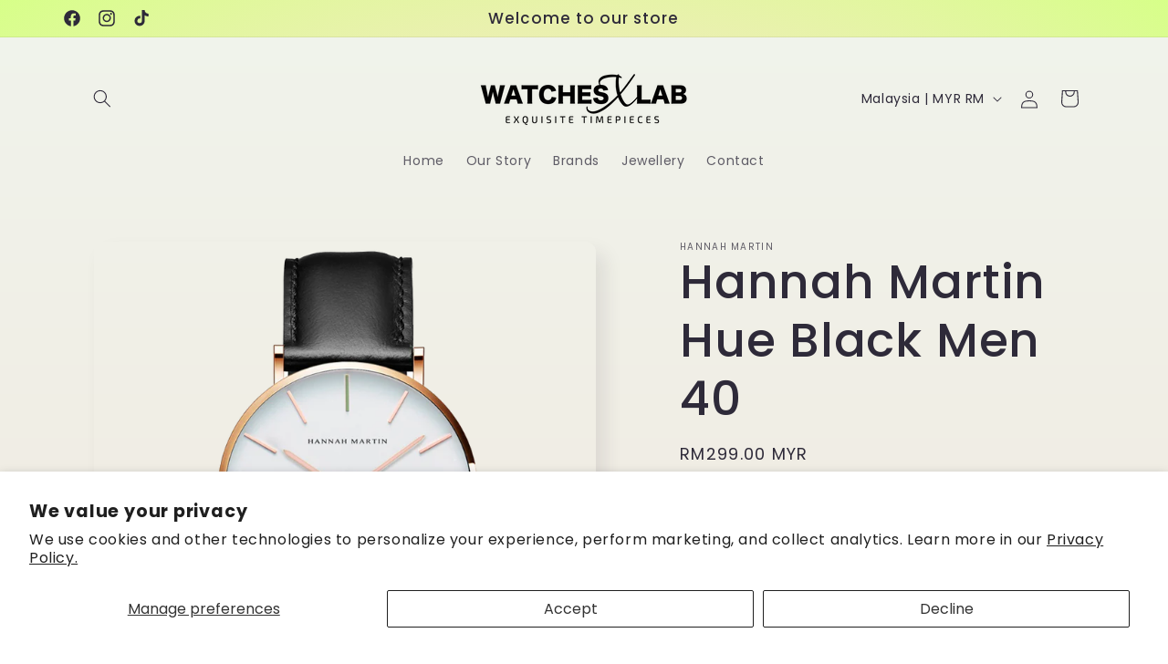

--- FILE ---
content_type: text/css
request_url: https://merchant.cdn.hoolah.co/watchesxlab.myshopify.com/hoolah-library.css
body_size: 205
content:
.hoolah_collection_widget{line-height:1.1;margin-top:-8px}.hoolah_product_widget{line-height:1.1}#hoolah-tagline img{display:inline-block;margin-bottom:-1px}#hoolah-learn-more{font-size:70%;margin-left:6px;vertical-align:middle;text-decoration:underline;cursor:pointer}.bold{font-weight:600}#modal-elem img{vertical-align:unset;display:inline}

--- FILE ---
content_type: application/javascript
request_url: https://gateway.apaylater.com/plugins/price_divider/chunk/shopify-www-watchesxlab-com-js.js
body_size: 35
content:
"use strict";(self.webpackChunkprice_divider=self.webpackChunkprice_divider||[]).push([[10768],{70585:(e,t,i)=>{i.r(t),i.d(t,{default:()=>c});var r=i(83954);const c={data:{price:{ignore_classes:[".badges"]},section_merge_mode:r.vD.OVERWRITE_WHEN_CONFLICT,sections:[{type:r.Pd.LIST,container:".grid-item",extract_price_from:".product-item--price ",insertion:{to:".product-item--price "}},{type:r.Pd.DETAIL,container:'div[data-section-type="product-template"] .grid',extract_price_from:"ul[data-price]",insertion:{to:"ul[data-price]"}}]},methods:{}}}}]);